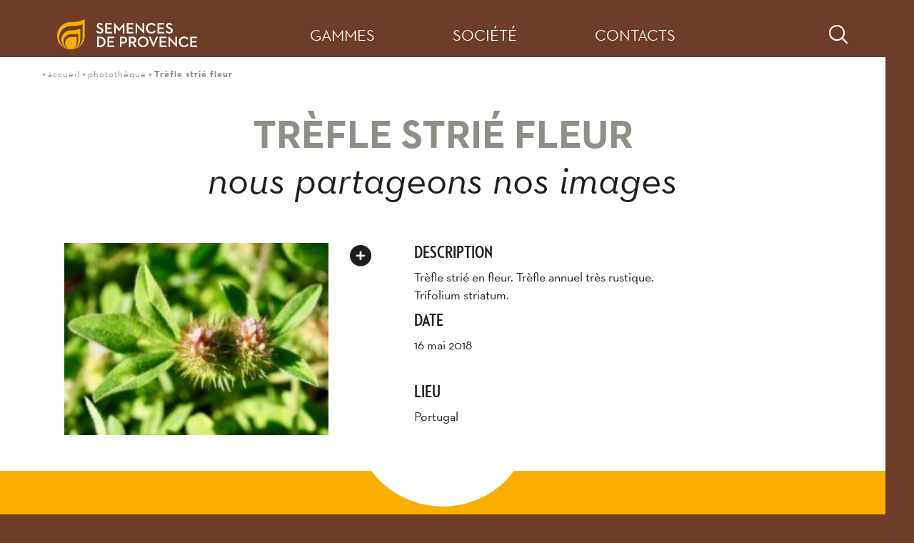

--- FILE ---
content_type: text/html; charset=utf-8
request_url: https://www.semencesdeprovence.com/photo/trefle-strie-fleur-143
body_size: 5156
content:
<!DOCTYPE html>
<html xmlns="http://www.w3.org/1999/xhtml" xml:lang="fr" lang="fr" itemscope class="desktop2 is_blocs_grid is_not_touchable">
<head>
<title>Trèfle strié fleur - Semences de Provence</title>
<meta charset="utf-8" />
<link rel="canonical" href="https://www.semencesdeprovence.com/photo/trefle-strie-fleur-143" />
	<link rel="icon" type="image/png" href="https://www.semencesdeprovence.com/favicon.png" />
<meta name="viewport" content="width=device-width, initial-scale=1, maximum-scale=3, viewport-fit=cover" />
<meta name="description" content="Tr&egrave;fle stri&eacute; en fleur. Tr&egrave;fle annuel tr&egrave;s rustique. <br />
Trifolium striatum." />
<meta property="og:title" content="Trèfle strié fleur - Semences de Provence" />
<meta property="og:description" content="Trèfle strié en fleur. Trèfle annuel très rustique. 
Trifolium striatum." />
<meta property="og:url" content="https://www.semencesdeprovence.com/photo/trefle-strie-fleur-143" />
<meta property="og:site_name" content="Semences de Provence" />
<meta itemprop="name" content="Trèfle strié fleur - Semences de Provence" />
<meta itemprop="description" content="Trèfle strié en fleur. Trèfle annuel très rustique. 
Trifolium striatum." />
<link rel="stylesheet" href="https://www.semencesdeprovence.com/_site_400/_ressources/css/pack_tao_site.min.css?lastMod=1766042900" media="all" type="text/css" />
<link rel="stylesheet" href="https://www.semencesdeprovence.com/_modules/sdp_sit_structure/_ressources/sdp_sit_structure.min.css?lastMod=1747300167" media="all" type="text/css" />
<link rel="stylesheet" href="https://www.semencesdeprovence.com/__project/_ressources/sdp_blocs.min.css?lastMod=1727088750" media="all" type="text/css" />
<script src="https://www.semencesdeprovence.com/_site_400/_ressources/js/pack_tao_site.min.js?lastMod=1766042901"></script>
<script defer src="https://www.semencesdeprovence.com/_site_400/_ressources/js/pack_tao_site_defer.min.js?lastMod=1759911621"></script>
<script defer src="https://www.semencesdeprovence.com/_modules/sdp_sit_structure/_ressources/sdp_sit_structure.min.js?lastMod=1727088757"></script>
<script>

	viewport = 'desktop2';
	device_sw = 1240;
	device_sh = 2204;
	is_touchable = 0;
	is_blocs_linear = 0;
	init_window_sw = 1240;
	init_window_sh = 2204;
	window_sw = 1240;
	window_sw_min = 1240;
	window_sh = 2204;
	wrapper_w = 1240;
	wrapper_marge = 0;
	scrollbar_w = 0;
	scrollbar_h = 0;
	orientation = 0;
	redirect_referer = '';

	old_ww = $(window).width();
	old_wh = $(window).height();
	fw_url_framework = "https://www.semencesdeprovence.com/_framework_400/";
	fw_url_externals = "https://www.semencesdeprovence.com/_externals_400/";
	fw_url_ressources = "https://www.semencesdeprovence.com/__project/_ressources/";
	fw_url_site = "https://www.semencesdeprovence.com/";
		fw_consents['medias'] = 0;
		fw_consents['stats'] = 0;
		fw_consents['marketing'] = 0;
		fw_consents['socials'] = 0;
			fw_bypass_load = true;
scrollStrid = 'photo-trefle-strie-fleur-143-photo';
</script>

<style>

	#fw_str_wrapper {
	position: relative;
	width: 1240px;
	margin: 0 0px;
	min-height: 2204px;
	}
	html,
	html .sdp_blocs {
	font-size: 18px;
	}
</style>
</head>
<body>


<div id="fw_str_wrapper" class="interieur">
	
		<header>

		</header>
	<main>
		<div id="str-content">
			
		<div id="str-blocs">
		  <div class="str-container">
				
		<div id="str-boussole">
			<div class="str-container">
			
		<ul class="fw_nav_boussole" itemscope itemtype="https://schema.org/BreadCrumbList">
      <li itemprop="itemListElement" itemscope itemtype="http://schema.org/ListItem"><a href="https://www.semencesdeprovence.com/" itemprop="item"><span itemprop="name">accueil</span><meta itemprop="position" content="1"
      /></a></li>
      <li itemprop="itemListElement" itemscope itemtype="http://schema.org/ListItem"><a href="https://www.semencesdeprovence.com/phototheque" itemprop="item"><span itemprop="name">photothèque</span><meta itemprop="position" content="2"
      /></a></li>
      <li itemprop="itemListElement" itemscope itemtype="http://schema.org/ListItem"><a  itemprop="item"><span itemprop="name">Trèfle strié fleur</span><meta itemprop="position" content="3"
      /></a></li>
		</ul>
			</div>
		</div>
				
			<div id="str-titre">
				<div class="str-container">
					<h1><span>Trèfle strié fleur</span></h1>
					<p class="sstitre">nous partageons nos images</p>
				</div>
			</div>
				
		<div id="tao_blocs_116_default_65" class="tao_blocs tao_blocs_grid sdp_blocs" style="width: 1120px; height: 269px;" data-width="1120" data-height="269" data-ratio="1">
			<div id="tao_bloc_116_10" class="tao_bloc tao_bloc_grid tao_bloc_module tao_bloc-top tao_bloc-tl tao_bloc_module-photo" style=" top: 0px; left: 0px; width: 1120px; height: 269px;" data-top="0" data-left="0" data-width="1120" data-height="269" data-marges_width="0" data-marges_height="0" data-style_width="0" data-style_height="0">
				
							<div class="tao_bloc_module-content" style="width:1120px;">
								
			<div id="blo_phototheque" class="fiche">

				<div class="fw_tb photo">
					<div class="fw_td img">

						<span class="visuel" style="width:370px; height:277px;">
				<picture width="369" height="277">
					<source type="image/webp" srcset="https://www.semencesdeprovence.com/_objects/sdp_tao_phototheque/vignettes/p5160234-729.jpg?1534153087" data-fw_lazy_srcset_2="https://www.semencesdeprovence.com/_objects/sdp_tao_phototheque/p5160234-729.webp?1534153087 3863w">
					<source srcset="https://www.semencesdeprovence.com/_objects/sdp_tao_phototheque/vignettes/p5160234-729.jpg?1534153087" data-fw_lazy_srcset_2="https://www.semencesdeprovence.com/_objects/sdp_tao_phototheque/p5160234-729.jpg?1534153087 3863w">
					<img src="https://www.semencesdeprovence.com/_objects/sdp_tao_phototheque/vignettes/p5160234-729.jpg?1534153087" alt="P5160234" title="P5160234" width="369" height="277" decoding="async"  style="position: absolute; top: 0px; left: 0.317px; width: 369.365px; height: 277px;"/>
				</picture></span>
						<span class="tailles">poids : 1,80 Mo<br />taille : 3863<span class="px">px</span> / 2897<span class="px">px</span></span>

						<div class="maselection">
							<a href="https://www.semencesdeprovence.com/phototheque?sdp_blo_phototheque=.......1">ma sélection <span id="blo_phototheque-panier">0</span></a>
						</div>

					</div>
					<div class="fw_td btn">

							<button class="btn_panier" onclick="majax('https://www.semencesdeprovence.com/photo/trefle-strie-fleur-143?b164-majax=panier', 'b164', {pho_id:143});"><i class="fa fa-plus-circle" data-fw_tip="1" title="ajouter à la sélection"></i></button>

					</div>
					<div class="fw_td infos">
						<div class="btns_nav">
							
							
						</div>
							<p class="resume"><span class="label">description</span> Trèfle strié en fleur. Trèfle annuel très rustique. <br />
Trifolium striatum.</p>
							<p class="date"><span class="label">date</span> 16 mai 2018</p>
							<p class="lieu"><span class="label">lieu</span> Portugal</p>
							<p class="auteur"><span class="label">auteur</span> Julie TOUSSAINT</p>

					</div>
				</div>
					<div class="nav">
						<p class="str-link"><a href="https://www.semencesdeprovence.com/phototheque">photothèque sommaire</a></p>
					</div>
			</div>
							</div>
				
				</div>
		</div>
			</div>
		</div>
		</div>
	</main>
	
			<section id="sec-newsletter" class="">
				<span class="str-sep1 entete"><span></span></span>
				<div class="str-container">
					<h2 class="str-cond1">Abonnez-vous à notre newsletter</h2>
					<p class="str-cond2">Recevez par mail les infos importantes en exclusivité</p>
					<button onclick="go('https://www.semencesdeprovence.com/newsletter');">s'inscrire</button>
				</div>
			</section>
	
		<div id="str-menus" class="none">
			<div class="str-container">
				<p class="back"><a href="https://www.semencesdeprovence.com/"><span class="none">Retour à la page d'accueil</span></a></p>
				<ul class="niv0_ul">
						<li id="niv0_77" class="niv0_li"><a href="javascript:toggle_ssmenu(77);">gammes</a></li>
						<li id="niv0_78" class="niv0_li"><a href="https://www.semencesdeprovence.com/societe">société</a></li>
						<li id="niv0_79" class="niv0_li"><a href="https://www.semencesdeprovence.com/contacts">contacts</a></li>
				</ul>
					<div class="recherche">
						<a href="https://www.semencesdeprovence.com/recherche"><span class="ico"></span></a>
					</div>
			</div>
		</div>
		<div id="str-menu-gammes" class="none">
			<div class="str-container">
				<div class="ligne">
						<div class="niv1">
							<a href="https://www.semencesdeprovence.com/sorgho-grain" target="_self" class="niv1_a" style="color:#ac4232;">sorgho grain</a>
								<ul class="niv2_ul">
									<li class="niv2 is_niv3 rond"><a href="https://www.semencesdeprovence.com/sorgho-grain-roux-blanc" target="_self" class="niv2_a" style="color:#ac4232;"><span style="background:#ac4232;"></span>grain roux et blanc</a>
										<ul>
											<li><a href="https://www.semencesdeprovence.com/sorgho-grain-produits" target="_self">produits</a></li>
											<li><a href="https://www.semencesdeprovence.com/sorgho-grain-technique" target="_self">technique</a></li>
										</ul>
									</li>
									<li class="niv2 rond"><a href="https://www.semencesdeprovence.com/sorgho-grain-histoire" target="_self" class="niv2_a" style="color:#ac4232;"><span style="background:#ac4232;"></span>histoire</a>
									</li>
								</ul>
						</div>
						<div class="niv1">
							<a href="https://www.semencesdeprovence.com/sorgho-ensilage-fourrager" target="_self" class="niv1_a" style="color:#93a720;">sorgho ensilage</a>
								<ul class="niv2_ul">
									<li class="niv2 is_niv3 rond"><a href="https://www.semencesdeprovence.com/ensilage" target="_self" class="niv2_a" style="color:#93a720;"><span style="background:#93a720;"></span>ensilage</a>
										<ul>
											<li><a href="https://www.semencesdeprovence.com/sorgho-ensilage-produits" target="_self">produits</a></li>
											<li><a href="https://www.semencesdeprovence.com/sorgho-ensilage-technique" target="_self">technique</a></li>
										</ul>
									</li>
									<li class="niv2 rond"><a href="https://www.semencesdeprovence.com/sorgho-grain-ensilage-fourrager-histoire" target="_self" class="niv2_a" style="color:#93a720;"><span style="background:#93a720;"></span>histoire</a>
									</li>
								</ul>
						</div>
						<div class="niv1">
							<a href="https://www.semencesdeprovence.com/legumes-secs" target="_self" class="niv1_a" style="color:#9b6c43;">légumes secs</a>
								<ul class="niv2_ul">
									<li class="niv2 is_niv3 rond"><a href="https://www.semencesdeprovence.com/pois-chiche" target="_self" class="niv2_a" style="color:#9b6c43;"><span style="background:#9b6c43;"></span>pois chiche</a>
										<ul>
											<li><a href="https://www.semencesdeprovence.com/pois-chiche-produits" target="_self">produits</a></li>
											<li><a href="https://www.semencesdeprovence.com/pois-chiche-technique" target="_self">technique</a></li>
										</ul>
									</li>
									<li class="niv2 is_niv3 rond"><a href="https://www.semencesdeprovence.com/lentille" target="_self" class="niv2_a" style="color:#9b6c43;"><span style="background:#9b6c43;"></span>lentille</a>
										<ul>
											<li><a href="https://www.semencesdeprovence.com/lentille-produits" target="_self">produits</a></li>
											<li><a href="https://www.semencesdeprovence.com/lentille-technique" target="_self">technique</a></li>
										</ul>
									</li>
									<li class="niv2 is_niv3 rond"><a href="https://www.semencesdeprovence.com/haricot" target="_self" class="niv2_a" style="color:#9b6c43;"><span style="background:#9b6c43;"></span>haricot</a>
										<ul>
											<li><a href="https://www.semencesdeprovence.com/haricot-produits" target="_self">produits</a></li>
											<li><a href="https://www.semencesdeprovence.com/technique-99" target="_self">technique</a></li>
										</ul>
									</li>
									<li class="niv2 rond"><a href="https://www.semencesdeprovence.com/histoire-100" target="_self" class="niv2_a" style="color:#9b6c43;"><span style="background:#9b6c43;"></span>histoire</a>
									</li>
								</ul>
						</div>
						<div class="niv1">
							<a href="https://www.semencesdeprovence.com/soja" target="_self" class="niv1_a" style="color:#edcd7c;">soja</a>
								<ul class="niv2_ul">
									<li class="niv2 is_niv3 rond"><a href="https://www.semencesdeprovence.com/soja-153" target="_self" class="niv2_a" style="color:#edcd7c;"><span style="background:#edcd7c;"></span>soja</a>
										<ul>
											<li><a href="https://www.semencesdeprovence.com/produits-154" target="_self">produits</a></li>
											<li><a href="https://www.semencesdeprovence.com/technique-155" target="_self">technique</a></li>
										</ul>
									</li>
									<li class="niv2 rond"><a href="https://www.semencesdeprovence.com/histoire-130" target="_self" class="niv2_a" style="color:#edcd7c;"><span style="background:#edcd7c;"></span>histoire</a>
									</li>
								</ul>
						</div>
							</div>
							<div class="ligne">
						<div class="niv1">
							<a href="https://www.semencesdeprovence.com/riz" target="_self" class="niv1_a" style="color:#b1aa81;">riz</a>
								<ul class="niv2_ul">
									<li class="niv2 is_niv3 carre"><a href="https://www.semencesdeprovence.com/riz-147" target="_self" class="niv2_a" style="color:#b1aa81;"><span style="background:#b1aa81;"></span>riz</a>
										<ul>
											<li><a href="https://www.semencesdeprovence.com/produits-149" target="_self">produits</a></li>
										</ul>
									</li>
								</ul>
						</div>
						<div class="niv1">
							<a href="https://www.semencesdeprovence.com/vigne-arbo" target="_self" class="niv1_a" style="color:#a16883;">vigne et arbo</a>
								<ul class="niv2_ul">
									<li class="niv2 is_niv3 carre"><a href="https://www.semencesdeprovence.com/vigne-arbo-melanges" target="_self" class="niv2_a" style="color:#a16883;"><span style="background:#a16883;"></span>mélanges</a>
										<ul>
											<li><a href="https://www.semencesdeprovence.com/vigne-arbo-melanges-produits" target="_self">produits</a></li>
											<li><a href="https://www.semencesdeprovence.com/vigne-arbo-melanges-technique" target="_self">technique</a></li>
										</ul>
									</li>
								</ul>
						</div>
						<div class="niv1">
							<a href="https://www.semencesdeprovence.com/fourrage" target="_self" class="niv1_a" style="color:#8D8B55;">plantes de service et fourragères</a>
								<ul class="niv2_ul">
									<li class="niv2 is_niv3 carre"><a href="https://www.semencesdeprovence.com/especes-pures" target="_self" class="niv2_a" style="color:#8D8B55;"><span style="background:#8D8B55;"></span>espèces pures</a>
										<ul>
											<li><a href="https://www.semencesdeprovence.com/plantes-de-service-et-fourrageres-especes-pures" target="_self">produits</a></li>
										</ul>
									</li>
								</ul>
						</div>
				</div>
			</div>
		</div>
	
		<footer>
			<div class="str-container">
				
		<div id="fw_socials-3599311501777305" class="fw_socials" data-position_x="center" data-position_y="bottom" data-offset_x="0" data-offset_y="5" data-locale="fr_FR">
		<ul>
				<li class="fw_socials-li">
					<button class="fw_socials-share fw_socials-facebook" data-id="fw_socials-3599311501777305" data-strid="facebook" data-lang="fr" data-is_consentement="0" data-txt_consentement="consentement requis pour le partage sur les réseaux sociaux"><i class="fab fa-facebook-square"></i><span class="none">Facebook</span></button>
					<p class="none"><a href="https://www.facebook.com/Semences-de-Provence-797605273737699/" target="_blank" rel="noreferrer">nous suivre sur Facebook</a>
					</p>
				</li>
				<li class="fw_socials-li"><button class="fw_socials-share fw_socials-instagram" data-id="fw_socials-3599311501777305" data-strid="instagram" data-lang="fr" onclick="window.open('https://www.instagram.com/explore/tags/semencesdeprovence/');"><i class="fab fa-instagram"></i><span class="none">nous suivre sur Instagram</span></button></li>
				<li class="fw_socials-li"><button class="fw_socials-share fw_socials-linkedin" data-id="fw_socials-3599311501777305" data-strid="linkedin" data-lang="fr" onclick="window.open('https://fr.linkedin.com/company/semences-de-provence');"><i class="fab fa-linkedin"></i><span class="none">nous suivre sur Linkedin</span></button></li>
				<li class="fw_socials-li"><button class="fw_socials-share fw_socials-youtube" data-id="fw_socials-3599311501777305" data-strid="youtube" data-lang="fr" onclick="window.open('https://www.youtube.com/@SemencesDeProvence');"><i class="fab fa-youtube"></i><span class="none">nous suivre sur Youtube</span></button></li>
		</ul>
		</div>
				
			<nav id="fw_str_menu-menu_pied1" class="fw_str_menu" data-width="300" data-sens="left">
		<ul class="niv_ul niv1_ul">
			
				<li id="menu_pied1_niv_41" class="niv_li niv1_li niv1_li_1 first feuille menu_pied1_pag_9"><a href="https://www.semencesdeprovence.com/phototheque" class="niv_a niv1_a"  target="_self">photothèque</a>
				</li>
				<li id="menu_pied1_niv_6" class="niv_li niv1_li niv1_li_2 feuille menu_pied1_pag_8"><a href="https://www.semencesdeprovence.com/espace-presse" class="niv_a niv1_a"  target="_self">espace presse</a>
				</li>
				<li id="menu_pied1_niv_66" class="niv_li niv1_li niv1_li_3 feuille menu_pied1_pag_79"><a href="https://www.semencesdeprovence.com/contacts" class="niv_a niv1_a"  target="_self">contacts</a>
				</li>
				<li id="menu_pied1_niv_39" class="niv_li niv1_li niv1_li_4 last feuille menu_pied1_pag_55"><a href="http://www.semencesdeprovence.com/taoma" class="niv_a niv1_a"  target="_self"><i class="fa fa-lock"></i> espace privé</a>
				</li>
		</ul>
			</nav>
				
			<nav id="fw_str_menu-menu_pied2" class="fw_str_menu" data-width="300" data-sens="left">
		<ul class="niv_ul niv1_ul">
			
				<li id="menu_pied2_niv_45" class="niv_li niv1_li niv1_li_1 first feuille menu_pied2_pag_68"><a href="https://www.semencesdeprovence.com/mentions-legales" class="niv_a niv1_a"  target="_self">mentions légales</a>
				</li>
				<li id="menu_pied2_niv_50" class="niv_li niv1_li niv1_li_2 feuille menu_pied2_pag_69"><a href="https://www.semencesdeprovence.com/politique-de-confidentialite" class="niv_a niv1_a"  target="_self">politique de confidentialité</a>
				</li>
				<li id="menu_pied2_niv_48" class="niv_li niv1_li niv1_li_3 last feuille menu_pied2_pag_74"><a href="https://www.semencesdeprovence.com/charte-de-bonne-conduite" class="niv_a niv1_a"  target="_self">charte de bonne conduite</a>
				</li>
		</ul>
			</nav>
			</div>
		</footer>
</div>
  	<div id="fw_notices">
  	</div>

<script>
fw.callback_ready_fcts.push(function() {

fw_async_ressources(['https://www.semencesdeprovence.com/_framework_400/_modules/fw_socials/_ressources/fw_socials.js'], function() {
	init_fw_socials('fw_socials-3599311501777305');
});
});
</script>
<script>

	fw.callback_resize_fcts.push(function() {
		majax_interface('site', 'update_viewport_session', {'device_sw': 0, 'device_sh': 0, 'is_touchable': 0, 'init_window_sw': 0, 'init_window_sh': 0, 'window_sw': 0, 'window_sw_min': 0, 'window_sh': 0, 'scrollbar_w': 0, 'scrollbar_h': 0, 'orientation': 0, 'is_redirect': 1});
	});
var is_save_alert_txt = "Enregistrez les informations modifées avant de quitter cette page sinon elles ne seront pas prises en compte";
fw_ressources_loaded.push('https://www.semencesdeprovence.com/_site_400/_ressources/css/pack_tao_site.min.css');
fw_ressources_loaded.push('https://www.semencesdeprovence.com/_framework_400/_ressources/css/pack_framework.min.css');
fw_ressources_loaded.push('https://www.semencesdeprovence.com/_taoma_400/_ressources/tao_links.css');
fw_ressources_loaded.push('https://www.semencesdeprovence.com/_taoma_400/_ressources/tao_medias.css');
fw_ressources_loaded.push('https://www.semencesdeprovence.com/_taoma_400/_ressources/tao_blocs.css');
fw_ressources_loaded.push('https://www.semencesdeprovence.com/_site_400/_ressources/js/pack_tao_site.min.js');
fw_ressources_loaded.push('https://www.semencesdeprovence.com/_framework_400/_ressources/js/pack_framework.min.js');
fw_ressources_loaded.push('https://www.semencesdeprovence.com/_taoma_400/_ressources/tao_medias.js');
fw_ressources_loaded.push('https://www.semencesdeprovence.com/_taoma_400/_ressources/tao_blocs.js');
fw_ressources_loaded.push('https://www.semencesdeprovence.com/_site_400/_ressources/js/pack_tao_site_defer.min.js');
fw_ressources_loaded.push('https://www.semencesdeprovence.com/_framework_400/_ressources/js/pack_framework_defer.min.js');
fw_ressources_loaded.push('https://www.semencesdeprovence.com/_modules/sdp_sit_structure/_ressources/sdp_sit_structure.css');
fw_ressources_loaded.push('https://www.semencesdeprovence.com/_modules/sdp_sit_structure/_ressources/sdp_sit_structure.js');
fw_ressources_loaded.push('https://www.semencesdeprovence.com/__project/_ressources/sdp_blocs.css');
</script>
<script>
function fw_consent_callback() {

}
</script>

		<div id="fw_consent_bandeau" class=" fw_consent_bandeau_overlay">
			<div class="fw_consent_content">
				<div class="fw_consent_titre">
				Votre consentement
				</div>
				<div class="fw_consent_consignes">
				Ce site nécessite votre consentement afin de suivre et analyser votre navigation. <a href="https://www.semencesdeprovence.com/politique-de-confidentialite">cliquez ici pour en savoir plus</a>
				</div>
				
		<div class="fw_consent_btns">
			<button class="fw_consent_bandeau_btn" onclick="fw_consent_policy_accept_all();"><i class="fa fa-check"></i> Accepter</button>
			<a href="javascript:;" onclick="fw_consent_policy_params('fw_consent_policy_all');">Choisir mes traceurs</a>
			<a href="javascript:;" onclick="fw_consent_policy_deny_all();">Continuer sans accepter</a>
		</div>
		
			<div class="fw_consent_policy_all fw_consent_policy none" data-strid="sdp-consent_policy">

				<div class="infos">
					Ce site et les services liés sont susceptibles de déposer des cookies* (ou traceurs) sur votre ordinateur.<br /> Ils ne sont pas installés par défaut.
				</div>
				<div class="consentement">
					<label>
						<input type="checkbox" name="fw_consent_policy_items[]" value="medias"/>
						Traceurs statistiques et marketing des médias Vidéos
					</label>
					<p>Les plateformes de diffusion de vidéos en ligne (Youtube, Vimeo, Dailymotion...) peuvent déposer des cookies destinés au suivi statistique et marketing de vos consultations. Reportez-vous à leurs politiques de confidentialités respectives pour en savoir plus.<br />Le refus de ces cookies n'altérera pas leur consultation sur le site actuel.</p>
				</div>
				<div class="consentement">
					<label>
						<input type="checkbox" name="fw_consent_policy_items[]" value="stats"/>
						Traceurs de mesure d'audience
					</label>
					<p>Ce site fait l'objet de mesure d'audience via la plateforme Google Analytics. Reportez-vous à la politique de confidentialité de Google Analytics pour en savoir plus.<br />Le refus de ces cookies n'altérera pas votre expérience utilisateur sur le site actuel.</p>
				</div>
				<div class="consentement">
					<label>
						<input type="checkbox" name="fw_consent_policy_items[]" value="socials"/>
						Traceurs de partage de lien vers les réseaux sociaux
					</label>
					<p>Les réseaux sociaux (Facebook, Twitter, Instagram, Trip Advisor...) peuvent déposer des cookies destinés au suivi statistique et marketing de vos partages de liens. Reportez-vous à leurs politiques de confidentialités respectives pour en savoir plus.<br />Le refus de ces cookies n'altérera pas la consultation du site actuel, mais vous empêchera de partager le contenu de ce site sur vos réseaux respectifs.</p>
				</div>
				<div class="actions">
					<button class="fw_consent_policy_btn" onclick="fw_consent_policy_update(false);"><i class="fa fa-check"></i> Enregistrer mes choix</button>
					<button class="fw_consent_policy_btn_all" onclick="fw_consent_policy_check_all();"><i class="far fa-check-square"></i> Tout cocher</button>
					<button class="fw_consent_policy_btn_all" onclick="fw_consent_policy_uncheck_all();"><i class="far fa-square"></i> Tout décocher</button>
				</div>

				<div class="definition">
					* petit fichier stocké par un serveur dans le terminal (ordinateur, téléphone, etc.) d’un utilisateur et associé à un domaine web. Ce fichier est automatiquement renvoyé lors de contacts ultérieurs avec le même domaine.
				</div>

			</div>
			</div>
		</div>
</body>
</html>

--- FILE ---
content_type: text/css
request_url: https://www.semencesdeprovence.com/_modules/sdp_sit_structure/_ressources/sdp_sit_structure.min.css?lastMod=1747300167
body_size: 14528
content:
@font-face{font-family:'Neutra2Text';src:url(../../../__project/_ressources/_fonts/Neutra2Text_book.woff2) format('woff2'),url(../../../__project/_ressources/_fonts/Neutra2Text_book.woff) format('woff');font-style:normal;font-weight:400;font-stretch:normal;font-display:swap;}@font-face{font-family:'Neutra2Text';src:url(../../../__project/_ressources/_fonts/Neutra2Text_book_italic.woff2) format('woff2'),url(../../../__project/_ressources/_fonts/Neutra2Text_book_italic.woff) format('woff');font-style:italic;font-weight:400;font-stretch:normal;font-display:swap;}@font-face{font-family:'Neutra2Text';src:url(../../../__project/_ressources/_fonts/Neutra2Text_bold.woff2) format('woff2'),url(../../../__project/_ressources/_fonts/Neutra2Text_bold.woff) format('woff');font-style:normal;font-weight:700;font-stretch:normal;font-display:swap;}@font-face{font-family:'Neutra2Cond';src:url(../../../__project/_ressources/_fonts/Neutra2Cond-Titling.woff2) format('woff2'),url(../../../__project/_ressources/_fonts/Neutra2Cond-Titling.woff) format('woff');font-style:normal;font-weight:400;font-stretch:condensed;text-transform:uppercase;font-display:swap;}@font-face{font-family:'Neutra2Cond';src:url(../../../__project/_ressources/_fonts/Neutra2Cond-Bold.woff2) format('woff2'),url(../../../__project/_ressources/_fonts/Neutra2Cond-Bold.woff) format('woff');font-style:normal;font-weight:700;font-stretch:condensed;text-transform:none;font-display:swap;}html,body,input,textarea,button{font-family:'Neutra2Text',sans-serif;font-kerning:normal;font-variant-ligatures:common-ligatures,contextual;text-rendering:optimizeLegibility;color:#1e1e1e;}html{position:relative;background-color:#6e3d2a;}body.noscroll{overflow:hidden;}a{color:#333;background-color:transparent;text-decoration:none;}a:hover{color:#333;background-color:transparent;text-decoration:underline;}#fw_notices{display:none;}div.str-container{position:relative;margin:0 auto;width:1120px;}html.is_blocs_linear div.str-container{width:100%;}.str-cond1{font-family:'Neutra2Cond',sans-serif;font-style:normal;font-weight:400;font-stretch:condensed;text-transform:uppercase;}.str-cond2{font-family:'Neutra2Cond',sans-serif;font-style:normal;font-weight:700;font-stretch:condensed;text-transform:none;}span.str-sep1{position:absolute;top:0;left:0;display:block;width:100%;height:50px;text-align:center;overflow:hidden;}html.is_blocs_linear span.str-sep1{height:25px;}span.str-sep1 span{display:inline-block;margin-top:-200px;width:250px;height:250px;border-radius:50%;background:#fff;}html.is_blocs_linear span.str-sep1 span{margin-top:-100px;width:125px;height:125px;}span.str-sep1.actualites span{background:#fff;}span.str-sep1.agenda span{background:#f8af00;}span.str-sep1.produits span{background:#fff;}span.str-sep1.historique span{background:#1e1e1e;}span.str-sep1.infos_techniques span{background:#6e3d2a;}span.str-sep1.contacts span{background:#fff;}div.str-sep2{height:2px;border-top:2px dotted #c9c9c0;}p.str-link{text-align:center;}p.str-link a{display:inline-block;padding:0 60px;height:44px;line-height:40px;border:2px solid #000;border-radius:44px;font-weight:700;}p.str-link a:hover{text-decoration:none;background:#ebebe9;}div#str-blocs{padding-bottom:50px;}main{background:#fff;}div#fw_str_wrapper:not(.home) main{padding-top:80px;}div#fw_str_wrapper.agenda main{background:#f8af00;}div#fw_str_wrapper.actualites main{background:#fff url([data-uri]) repeat-x 0 0;}section#sec-blocs{padding-bottom:50px;}div#str-boussole{height:50px;}div#str-boussole li{position:relative;padding-top:10px;display:inline-block;list-style:none;}div#str-boussole li:before{position:absolute;top:23px;left:0;content:'\f111';font-family:'Font Awesome 5 Free';font-weight:900;font-size:3px;color:#8f8f87;}div#str-boussole li a{padding-left:7px;font-size:13px;color:#8f8f87;letter-spacing:1px;}div#str-boussole li:last-child a{font-weight:700;}div#fw_str_wrapper.actualites div#str-boussole li:before,div#fw_str_wrapper.agenda div#str-boussole li:before,div#fw_str_wrapper.contact div#str-boussole li:before{color:#1e1e1e;}div#fw_str_wrapper.actualites div#str-boussole li a,div#fw_str_wrapper.agenda div#str-boussole li a,div#fw_str_wrapper.contact div#str-boussole li a{color:#1e1e1e;}div#str-titre div.str-container{padding:0 180px 50px 180px;min-height:210px;background-repeat:no-repeat;background-position:0 0;background-size:160px 160px;}html.is_blocs_linear div#str-titre div.str-container{padding:0 10px 25px 10px!important;min-height:auto!important;}div#str-titre h1{padding-top:30px;font-size:56px;text-align:center;font-weight:700;text-transform:uppercase;color:#8f8f87;-moz-font-feature-settings:"case";-ms-font-feature-settings:"case";-webkit-font-feature-settings:"case";font-feature-settings:"case";}html.is_blocs_linear div#str-titre h1{padding-top:15px;font-size:28px;}div#str-titre p.sstitre{font-size:56px;text-align:center;font-style:italic;}html.is_blocs_linear div#str-titre p.sstitre{font-size:28px;}div#fw_str_wrapper.actualites,div#fw_str_wrapper.actualite{background:#fff url([data-uri]) repeat-x 0 0;}div#fw_str_wrapper.actualite div#str-titre h1{color:#8f8f87;font-family:'Neutra2Cond',sans-serif;}div#fw_str_wrapper.actualites div#str-titre div.str-container{padding-bottom:0;min-height:160px;}div#fw_str_wrapper.actualites div#str-titre h1{color:#fff;}div#fw_str_wrapper.actualites div#str-titre p.sstitre{font-size:32px;font-style:normal;}html.is_blocs_linear div#fw_str_wrapper.actualites div#str-titre p.sstitre{font-size:22px;}div#fw_str_wrapper.agenda div#str-titre h1{color:#1e1e1e;}div#fw_str_wrapper.contact div#str-titre div.str-container{padding-bottom:0;min-height:160px;}div#fw_str_wrapper.contact div#str-titre h1{color:#1e1e1e;}div#fw_str_wrapper.contact div#str-titre p.sstitre{font-size:32px;font-style:normal;}div#fw_str_wrapper.info_technique div#str-titre p.sstitre{padding-top:10px;font-size:22px;font-style:normal;font-weight:700;}html.is_blocs_linear div#fw_str_wrapper.interieur div#str-titre div.str-container{padding:0;}html.is_blocs_linear div#fw_str_wrapper.gamme div#str-titre div.str-container{padding-top:100px!important;padding-bottom:20px;min-height:auto;background-size:80px 80px!important;background-position:center 20px;}html.is_blocs_linear div#fw_str_wrapper.gamme.sorgho-grain div#str-titre div.str-container{background-size:120px 80px!important;}footer{position:relative;padding:50px 0;background:#6e3d2a;}html.is_blocs_linear footer{padding:25px 0;}footer ul{text-align:center;}footer li{display:inline-block;padding:0 5px;list-style:none;}html.is_blocs_linear footer li{padding:5px;}footer li a,footer li button{color:#fff;}footer nav#fw_str_menu-menu_pied1 li{padding:20px 20px 30px 20px;}footer nav#fw_str_menu-menu_pied1 li a{font-size:22px;}footer nav#fw_str_menu-menu_pied2 li a{font-size:14px;color:#bebeb4;}footer nav#fw_str_menu-menu_pied1 li a:hover,footer nav#fw_str_menu-menu_pied2 li a:hover,footer li button:hover{color:#f8af00;text-decoration:none;}footer div.fw_socials ul{padding-bottom:10px;}footer div.fw_socials li{padding:0 10px;}footer li button{font-size:30px;}footer div.fw_socials ul{margin:0;text-align:center;}footer div.fw_socials li{display:inline-block;padding:0 7px;list-style:none;}footer div.fw_socials li button{display:inline-block;color:#fff;}footer div.fw_socials li button i{background:transparent!important;border:0;font-size:30px;}footer div.fw_socials li button i.fa{opacity:1;}footer div.fw_socials li button:hover i.fa{color:#f8af00;}footer p.copy{padding-top:15px;font-size:14px;color:#bebeb4;text-align:center;letter-spacing:1px;}html.is_blocs_linear footer p.copy{font-size:11px;}div#str-menus{position:fixed;top:0;left:0;z-index:10;width:100%;height:80px;background:#6e3d2a;}html.is_blocs_linear div#str-menus{height:70px;}div#str-menus ul{list-style:none;}div#str-menus p.back{position:absolute;top:0;left:0;z-index:11;width:228px;height:80px;background:transparent url(str-menus-back.png) no-repeat 0 27px;background-size:196px 42px;}html.is_blocs_linear div#str-menus p.back{width:248px;background:transparent url(str-menus-back.png) no-repeat 20px 12px;background-size:196px 42px;}div#str-menus p.back a{display:block;width:228px;height:80px;}div#str-menus .recherche{position:absolute;top:0;right:0;z-index:21;}div#str-menus .recherche span.ico{display:block;width:45px;height:80px;background:transparent url([data-uri]) no-repeat 6px 35px;background-size:26px 26px;cursor:pointer;}div#str-menus ul.niv0_ul{display:flex;justify-content:space-around;padding:0 200px 0 300px;list-style:none;}div#str-menus ul.niv0_ul a{display:block;padding:35px 20px 0 20px;height:80px;color:#fff;text-transform:uppercase;font-size:1.2rem;}div#str-menus ul.niv0_ul a:hover{text-decoration:none;background:#fff;color:#6e3d2a;}div#str-menus ul.niv0_ul li.active a{font-weight:700;background:#fff;color:#6e3d2a;}html.is_blocs_linear div#str-navicon{position:absolute;top:0;right:0;width:70px;height:70px;line-height:80px;text-align:center;}html.is_blocs_linear div#str-navicon i.fa{color:#fff;font-size:20px;}html.is_blocs_linear div#str-navicon-close{position:absolute;top:0;right:0;width:70px;height:70px;line-height:80px;text-align:center;}html.is_blocs_linear div#str-navicon-close i.fa{color:#8f8f87;font-size:20px;}html.is_blocs_linear div#str-menu_mobile{display:block;position:fixed;z-index:21;top:70px;left:100vw;padding-bottom:90px;width:100%;height:calc(100vh - 70px);background:#6e3d2a;transition:left .2s;overflow-y:scroll;}html.is_blocs_linear div#str-menu_mobile.opened{left:0;}html.is_blocs_linear div#str-menu_mobile ul.mniv0_ul{border-bottom:1px solid #fff;}html.is_blocs_linear div#str-menu_mobile ul.mniv0_ul,html.is_blocs_linear div#str-menu_mobile li.mniv0_li,html.is_blocs_linear div#str-menu_mobile a{display:block;width:100%;font-size:18px;text-transform:uppercase;}html.is_blocs_linear div#str-menu_mobile a:hover{text-decoration:none;}html.is_blocs_linear div#str-menu_mobile .mniv0_a{padding:20px;color:#fff;background:#6e3d2a;border-top:1px solid #fff;}html.is_blocs_linear div#str-menu_mobile .mniv1_a{padding:15px 20px 15px 40px;font-weight:700;background:#fff;}html.is_blocs_linear div#str-menu_mobile .search .mniv0_a{padding-left:60px;background:#6e3d2a url([data-uri]) no-repeat 20px center;background-size:26px 26px;}div#str-menu-gammes{position:fixed;top:80px;left:0;z-index:1000;padding:0 50px 50px 50px;background:#fff;font-weight:700;border-radius:0 0 20px 20px;-webkit-box-shadow:0 5px 8px -2px #999;box-shadow:0 5px 8px -2px #999;}div#str-menu-gammes div.str-container{width:1020px;}div#str-menu-gammes div.ligne{display:grid;grid-template-columns:repeat(4,1fr);gap:20px 20px;padding:20px 0;border-top:1px dotted #ccc;}div#str-menu-gammes div.ligne:first-child{border-top:0;}div#str-menu-gammes div.ligne div.niv1{padding-right:20px;border-right:2px solid #ccc;}div#str-menu-gammes div.ligne div.niv1:nth-child(4n){border-right:0;}div#str-menu-gammes li{list-style:none;}div#str-menu-gammes a:hover{text-decoration:none;color:#999!important;}div#str-menu-gammes ul.niv2_ul{padding-top:5px;}div#str-menu-gammes a.niv1_a{text-transform:uppercase;font-size:1.2rem;}div#str-menu-gammes li.is_niv3{margin-bottom:5px;padding-bottom:5px;border-bottom:1px dotted #ccc;}div#str-menu-gammes li.is_niv3 a.niv2_a{font-size:1.1rem;}div#str-menu-gammes li.carre a.niv2_a{text-transform:uppercase;}div#str-menu-gammes li.carre a.niv2_a span,div#str-menu-gammes li.rond a.niv2_a span{display:inline-block;margin-right:5px;width:10px;height:10px;}div#str-menu-gammes li.rond a.niv2_a span{border-radius:50%;}div#str-menu-gammes li.carre a.niv2_a:hover span,div#str-menu-gammes li.rond a.niv2_a:hover span{background:#999!important;}section#sec-gammes{position:relative;padding:50px 0;background:#fff;text-align:center;}html.is_blocs_linear section#sec-gammes{padding:90px 10px 20px 10px;}section#sec-gammes h1{padding-top:100px;font-size:56px;text-transform:uppercase;color:#f8af00;background:transparent url(str-logo.png) no-repeat center 0;background-size:280px 61px;}html.is_blocs_linear section#sec-gammes h1{padding-top:0;font-size:30px;background:none;}section#sec-gammes h1 span{display:block;color:#000;}section#sec-gammes ul.gammes{width:760px;margin:45px auto 0 auto;}html.is_blocs_linear section#sec-gammes ul.gammes{width:100%;margin-top:25px;}section#sec-gammes ul.gammes li{display:inline-block;vertical-align:top;margin:0 15px;color:#000;width:155px;height:240px;}html.is_blocs_linear section#sec-gammes ul.gammes li{margin:0;width:100px;height:140px;}section#sec-gammes ul.gammes li a{display:block;padding:145px 0 0 0;width:100%;height:210px;color:#000;text-align:center;text-decoration:none;background-repeat:no-repeat;background-position:center 0;background-size:140px 140px;transition:ease 0.3s;}html.is_blocs_linear section#sec-gammes ul.gammes li a{padding:90px 0 0 0;background-size:80px 80px;}section#sec-gammes ul.gammes li a:hover{text-decoration:none;background-size:145px 145px;}html.is_blocs_linear section#sec-gammes ul.gammes li a:hover{background-size:80px 80px;}div#fw_str_wrapper.contact main{background:#e9f5fd;background:-moz-linear-gradient(top,#e9f5fd 0%,#ffffff 100%);background:-webkit-linear-gradient(top,#e9f5fd 0%,#ffffff 100%);background:linear-gradient(to bottom,#e9f5fd 0%,#ffffff 100%);filter:progid:DXImageTransform.Microsoft.gradient(startColorstr='#e9f5fd',endColorstr='#ffffff',GradientType=0);}div#fw_str_wrapper.contact main div#str-content{background-color:transparent;background-repeat:no-repeat;background-position:center 30px;background-image:url(str-contacts-carte.png);}html.is_blocs_linear div#fw_str_wrapper.contact main div#str-content{background-position:center -50px;background-size:600px 600px;}div#str-contacts{position:relative;background:#e9f5fd;background:-moz-linear-gradient(top,#e9f5fd 0%,#ffffff 100%);background:-webkit-linear-gradient(top,#e9f5fd 0%,#ffffff 100%);background:linear-gradient(to bottom,#e9f5fd 0%,#ffffff 100%);filter:progid:DXImageTransform.Microsoft.gradient(startColorstr='#e9f5fd',endColorstr='#ffffff',GradientType=0);}html.is_blocs_linear div#str-contacts{padding:25px 0;}div#str-contacts.is_form{position:relative;background:transparent;}div#fw_str_wrapper.home div#str-contacts div.carte,div#fw_str_wrapper.interieur div#str-contacts div.carte,div#str-complements_catalogue div#str-contacts div.carte{padding-top:180px;min-height:900px;background-color:transparent;background-repeat:no-repeat;background-position:center top;background-image:url(str-contacts-carte.png);}html.is_blocs_linear div#str-contacts div.carte{min-height:500px;background-position:center -20px;background-size:600px 600px;}div#str-contacts h2{padding:100px 0 50px 0;font-size:56px;text-align:center;text-transform:uppercase;}html.is_blocs_linear div#str-contacts h2{margin:0 20px;padding:20px 0 300px 0;font-size:28px;}html.is_blocs_linear div#str-contacts div.vide{height:210px;}div#str-contacts div.ctc{position:absolute;width:350px;}html.is_blocs_linear div#str-contacts div.ctc{position:relative;top:auto!important;left:auto!important;right:auto!important;width:100%!important;padding:20px 15px 20px 55px!important;background-position:15px 20px!important;}div#str-contacts div.ctc .img .visuel{display:block;width:80px;height:80px;line-height:80px;border-radius:50%;background:#fff;}div#str-contacts div.ctc.ctc_1{top:0;left:0;width:450px;}div#str-contacts div.ctc.ctc_2{top:200px;left:0;}div#str-contacts div.ctc.ctc_3{top:320px;left:0;}div#str-contacts div.ctc.ctc_4{top:0;left:780px;}div#str-contacts div.ctc.ctc_5{top:120px;left:780px;}div#str-contacts div.ctc.ctc_6{top:280px;left:780px;}div#str-contacts div.ctc.ctc_7{top:400px;left:780px;}div#str-contacts div.ctc.puce{padding-left:45px;background-color:transparent;background-repeat:no-repeat;background-position:0 0;background-size:32px 34px;}div#str-contacts div.ctc.puce.gris{background-image:url([data-uri]);}div#str-contacts div.ctc.puce.orange{background-image:url([data-uri]);}div#str-contacts div.ctc.puce.vert{background-image:url([data-uri]);}div#str-contacts div.ctc.puce.bleu{background-image:url([data-uri]);}div#str-contacts div.ctc.puce.violet{background-image:url([data-uri]);}div#str-contacts div.ctc.puce.marron{background-image:url([data-uri]);}div#str-contacts div.ctc span.lib{display:block;padding-top:4px;font-size:18px;}div#str-contacts div.ctc.ctc_7 span.lib span{font-weight:700;color:#d1b2c0;}div#str-contacts div.ctc span.identite{display:block;font-size:22px;font-weight:700;}div#str-contacts div.ctc span.coords{display:block;padding-top:5px;font-size:18px;font-weight:700;}div#str-contacts div.ctc span.coords a{display:inline-block;margin-top:2px;vertical-align:top;height:22px;line-height:18px;text-decoration:none;}div#str-contacts div.picto{position:absolute;}div#str-contacts div.legende{position:absolute;top:520px;left:380px;font-size:14px;}div#str-contacts div.legende span{display:inline-block;padding:0 10px;}div#str-contacts p.str-link{padding-top:640px;}html.is_blocs_linear div#str-contacts p.str-link{padding-top:30px;}div#str-contacts p.str-link.autres{padding:50px 0;}html.is_blocs_linear div#str-contacts p.str-link.autres{padding:25px 0;}div#str-contacts p.str-link a{text-decoration:none;}div#str-contacts p.adresse{padding-top:650px;padding-bottom:50px;text-align:center;background:transparent url([data-uri]) no-repeat center 600px;}html.is_blocs_linear div#str-contacts p.adresse{padding-top:70px;padding-bottom:25px;background-position:center 20px;}div#str-contacts p.adresse span.raison{text-transform:uppercase;font-weight:700;}div#str-contacts h3{padding-top:50px;font-size:32px;text-align:center;font-weight:700;text-transform:uppercase;}html.is_blocs_linear div#str-contacts h3{padding-top:25px;font-size:22px;}div#str-contacts h3.regionaux{padding-top:0;padding-bottom:30px;}div#str-contacts h4{padding-bottom:50px;font-size:32px;text-align:center;text-transform:uppercase;}html.is_blocs_linear div#str-contacts h4{padding-bottom:25px;font-size:22px;}div.blo_contact div.fw_form{padding-top:50px;}html.is_blocs_linear div.blo_contact div.fw_form{padding-top:0;}div.blo_contact div.fw_field{display:table;width:850px;}html.is_blocs_linear div.blo_contact div.fw_field{display:block;width:calc(100vw - 20px);}div.blo_contact div.fw_field_label{display:table-cell;vertical-align:top;padding:10px 20px 20px 0;width:260px;text-align:right;font-size:18px;text-transform:uppercase;}html.is_blocs_linear div.blo_contact div.fw_field_label{display:block;padding:0;width:100%;text-align:left;font-size:14px;}div.blo_contact div.fw_field_content{display:table-cell;padding-bottom:20px;}html.is_blocs_linear div.blo_contact div.fw_field_content{display:block;padding-bottom:0;}div.blo_contact div.fw_field_content textarea{height:300px;}html.is_blocs_linear div.blo_contact div.fw_field_content textarea{height:200px;}div.blo_contact .fw_field_submit div.fw_field_content{text-align:center;padding:20px 0 0 260px;}html.is_blocs_linear div.blo_contact .fw_field_submit div.fw_field_content{text-align:center;padding-left:0;}div.blo_contact .fw_field_submit button{margin:0 0 40px 0;padding:0 100px;height:44px;line-height:40px;border:2px solid #000;border-radius:44px;font-weight:700;color:#1e1e1e;background:#fff;}html.is_blocs_linear div.blo_contact .fw_field_submit button{padding:0 20px;height:33px;line-height:30px;border-radius:33px;}div.blo_contact .fw_field_submit button:hover{text-decoration:none;color:#fff!important;background:#ebebe9;}div.blo_contact div.abo div.fw_field_content{padding-bottom:0;}div.blo_contact div.abo .item_checkbox{padding:0 0 0 260px;}div.blo_contact .privacy{display:block;padding:0 0 20px 260px;color:#999;font-size:12px;}html.is_blocs_linear div.blo_contact div.abo .item_checkbox,html.is_blocs_linear div.blo_contact .privacy{padding-left:0;}div.blo_contact .privacy a{padding-left:5px;color:#999;text-decoration:none;}div.blo_contact .privacy a:hover{color:#333;}section#sec-newsletter{position:relative;padding:50px 0;background:#f8af00;}section#sec-newsletter .str-container{padding:0 10px;text-align:center;}section#sec-newsletter.noir{background:#1e1e1e;}section#sec-newsletter h2{padding-top:100px;color:#fff;font-size:32px;text-align:center;background:transparent url([data-uri]) no-repeat center 50px;background-size:46px 27px;}section#sec-newsletter p.str-cond2{color:#fff;font-size:32px;text-align:center;text-transform:uppercase;}section#sec-newsletter button{margin-top:20px;width:240px!important;height:42px;box-shadow:none;border:2px solid #fff;color:#fff;border-radius:42px;background:transparent;font-size:1rem;}section#sec-newsletter button:hover{background:#fac74d;}div.str-compteur-liste,div.str-compteur-liste ul{text-align:center;}div.str-compteur-liste li{display:inline-block;vertical-align:top;padding:0 10px;list-style:none;}div.str-compteur-liste span{display:inline-block;vertical-align:top;width:44px;height:44px;line-height:40px;}div.str-compteur-liste a.fw_liste_compteur-numbers,div.str-compteur-liste a.fw_liste_compteur-prec,div.str-compteur-liste a.fw_liste_compteur-suiv,div.str-compteur-liste li.str-compteur-link a{display:inline-block;vertical-align:top;width:44px;height:44px;line-height:40px;border:2px solid #000;border-radius:50%;font-weight:700;text-align:center;color:#bebeb4;border-color:#bebeb4;text-decoration:none;}div.str-compteur-liste a.fw_liste_compteur-prec,div.str-compteur-liste a.fw_liste_compteur-suiv{font-size:24px;line-height:42px;}div.str-compteur-liste a.fw_liste_compteur-numbers.fw_liste_compteur-numbers-active,div.str-compteur-liste li.str-compteur-link a.active{color:#000;border-color:#000;}div.str-compteur-liste a.fw_liste_compteur-numbers:hover,div.str-compteur-liste a.fw_liste_compteur-prec:hover,div.str-compteur-liste a.fw_liste_compteur-suiv:hover,div.str-compteur-liste li.str-compteur-link a:hover{color:#000;border-color:#000;background:#d1d1cb;}div.str-compteur-liste .fw_liste_compteur-total{display:none;}div#str-actualites{position:relative;padding:40px 0;}html.is_blocs_linear div#str-actualites{padding:20px 0;}div#fw_str_wrapper.home div#str-actualites,div#fw_str_wrapper.interieur div#str-actualites{background:#fff url([data-uri]) repeat-x 0 0;}div#str-actualites h2{padding:40px 0;font-size:56px;text-align:center;color:#fff;text-transform:uppercase;-moz-font-feature-settings:"case";-ms-font-feature-settings:"case";-webkit-font-feature-settings:"case";font-feature-settings:"case";}html.is_blocs_linear div#str-actualites h2{padding:20px 0;font-size:28px;}div#str-actualites div.str-sep2{margin:40px 0;border-color:#8f8f87;}html.is_blocs_linear div#str-actualites div.str-sep2{margin:20px 0;}div#str-actualites div.fw_tb{table-layout:fixed;}div#str-actualites div.fw_td.une_left{padding-right:19px;border-right:2px dotted #8f8f87;}div#str-actualites div.fw_td.une_middle{padding-left:19px;padding-right:19px;border-right:2px dotted #8f8f87;}div#str-actualites div.fw_td.une_right{padding-left:19px;}html.is_blocs_linear div#str-actualites div.fw_tb,html.is_blocs_linear div#str-actualites div.fw_td{display:block!important;width:100%!important;padding:10px!important;border:0!important;}div#str-actualites div.une span{display:block;}div#str-actualites div.une span.img{float:left;margin-right:20px;width:250px;height:175px;background-repeat:no-repeat;background-position:center center;background-size:cover;border-radius:10px;}html.is_blocs_linear div#str-actualites div.une span.img{float:none;width:100%!important;margin-bottom:10px;}div#str-actualites div.une_large span.img{width:340px;height:238px;}div#str-actualites div.une span.img a{display:block;width:100%;height:175px;}div#str-actualites div.une_large span.img a{height:220px;}div#str-actualites div.une span.sstitre{font-size:13px;line-height:16px;}html.is_blocs_linear div#str-actualites div.une span.sstitre{font-size:11px;line-height:13px;}div#str-actualites div.une span.sstitre span.types{position:relative;display:inline;color:#000;letter-spacing:1px;}div#str-actualites div.une span.sstitre span.types span{position:relative;display:inline;padding-left:10px;font-weight:700;}div#str-actualites div.une span.sstitre span.types span i.fa{position:absolute;top:8px;left:2px;font-size:4px;}div#str-actualites div.une span.titre{padding-top:4px;font-size:32px;text-transform:uppercase;color:#8f8f87;-moz-font-feature-settings:"case";-ms-font-feature-settings:"case";-webkit-font-feature-settings:"case";font-feature-settings:"case";}html.is_blocs_linear div#str-actualites div.une span.titre{font-size:22px;}div#str-actualites div.une span.suite a{color:#8f8f87;font-weight:700;}div#str-actualites p.str-link a{color:#8f8f87;border-color:#8f8f87;}div#str-actualites p.str-link a:hover{background:#d1d1cb;}div#fw_str_wrapper.actualites p.str-link{padding-top:30px;}div#fw_str_wrapper.actualites p.str-link a{color:#8f8f87;border-color:#8f8f87;text-decoration:none;}div#fw_str_wrapper.actualites p.str-link a:hover{color:#000;border-color:#000;background:#d1d1cb;}div#fw_str_wrapper.actualites main div#str-actualites{background:transparent;}div#fw_str_wrapper.actualites main div#str-actualites div.str-sep2,div#fw_str_wrapper.actualites main div#str-actualites div.fw_td.une_left,div#fw_str_wrapper.actualites main div#str-actualites div.fw_td.une_middle{border-color:#8f8f87;}div#fw_str_wrapper.actualites main div#str-actualites div.une_left span.img,div#fw_str_wrapper.actualites main div#str-actualites div.une_middle span.img,div#fw_str_wrapper.actualites main div#str-actualites div.une_right span.img{display:block;margin-bottom:10px;width:100%;}div#fw_str_wrapper.actualites main div#str-actualites div.ligne_3.une_left,div#fw_str_wrapper.actualites main div#str-actualites div.ligne_3.une_right{width:358px;}div#fw_str_wrapper.actualites main div#str-actualites div.ligne_4.une_left,div#fw_str_wrapper.actualites main div#str-actualites div.ligne_4.une_right{width:260px;}div#fw_str_wrapper.actualites main div#str-actualites div.une span.titre{padding-top:5px;line-height:32px;color:#8f8f87;-moz-font-feature-settings:"case";-ms-font-feature-settings:"case";-webkit-font-feature-settings:"case";font-feature-settings:"case";}div#fw_str_wrapper.actualites main div#str-actualites div.une span.suite a{color:#8f8f87;text-decoration:none;}div#fw_str_wrapper.actualites main div#str-actualites div.une span.suite a:hover{text-decoration:underline;}div#fw_str_wrapper.actualites.actualite div#str-titre div.str-container{padding:100px 0 20px 0;min-height:auto;background-position:center 0;background-size:100px 100px;}html.is_blocs_linear div#fw_str_wrapper.actualites.actualite div#str-titre div.str-container{padding:20px;}div#fw_str_wrapper.actualites.actualite.grain div#str-titre div.str-container{background-size:137px 100px;}div#fw_str_wrapper.actualites.actualite div#str-titre h1{color:#8f8f87;font-family:'Neutra2Cond',sans-serif;}div#blo_actualite{padding-bottom:30px;}div#blo_actualite p.sstitre{padding-bottom:30px;text-align:center;}div#blo_actualite p.sstitre span.types span{position:relative;padding-left:20px;display:inline;color:#000;}div#fw_str_wrapper.actualites div#blo_actualite p.sstitre span.types span{font-weight:700;}div#blo_actualite p.sstitre span.types span i.fa{position:absolute;top:8px;left:5px;font-size:8px;}div#str-home-agenda{position:relative;padding:40px 0;background:#f8af00;}html.is_blocs_linear div#str-home-agenda{padding:20px 0;}div#str-home-agenda h2{padding:40px 0;font-size:56px;text-align:center;text-transform:uppercase;-moz-font-feature-settings:"case";-ms-font-feature-settings:"case";-webkit-font-feature-settings:"case";font-feature-settings:"case";}html.is_blocs_linear div#str-home-agenda h2{padding:20px 0;font-size:28px;}div#str-home-agenda div.str-sep2{margin:40px 0;border-color:#fff;}html.is_blocs_linear div#str-home-agenda div.str-sep2{margin:20px 0;}div#str-home-agenda p.str-link a{color:#fff;border-color:#fff;}div#str-home-agenda p.str-link a:hover{background:#fac74d;}div.str-agenda{position:relative;padding:10px 0;background-color:transparent;background-repeat:no-repeat;background-position:5px 10px;border:2px solid #f8af00;border-radius:10px;}html.is_blocs_linear div.str-agenda{margin:0 10px;padding:0;background-position:center 0;}html.is_blocs_linear div.str-agenda div.fw_tb.main_tb,html.is_blocs_linear div.str-agenda div.fw_tr.main_tr,html.is_blocs_linear div.str-agenda div.fw_td.dates,html.is_blocs_linear div.str-agenda div.fw_td.infos{display:block!important;}html.is_blocs_linear div.str-agenda .dates{width:175px;margin:0 auto;}html.is_blocs_linear div.str-agenda div.fw_tb.main_tb{display:block!important;}div#fw_str_wrapper.home div.str-agenda{display:grid;grid-template-columns:350px 1fr;}html.is_blocs_linear div#fw_str_wrapper.home div.str-agenda{grid-template-columns:1fr;}div.str-agenda.date_seule{background-image:url(str-agenda-date_seule.png);background-size:340px 198px;}html.is_blocs_linear div.str-agenda.date_seule{background-size:170px 99px;}div.str-agenda.date_range{background-image:url(str-agenda-dates.png);background-size:340px 198px;}html.is_blocs_linear div.str-agenda.date_range{background-size:170px 99px;}div.str-agenda.is_sdp{border-color:#1e1e1e;}html.is_blocs_linear div.str-agenda.is_sdp{border-radius:5px;}div.str-agenda div.dates{display:grid;grid-template-columns:1fr 1fr;padding-bottom:50px;width:348px;}html.is_blocs_linear div.str-agenda div.dates{padding-bottom:25px;width:175px;}div.str-agenda div.date0{width:350px;}html.is_blocs_linear div.str-agenda div.date0{width:175px;}div.str-agenda div.date1{padding-left:50px;width:174px;}html.is_blocs_linear div.str-agenda div.date1{padding-left:25px;width:87px;}div.str-agenda div.date2{padding-right:50px;width:174px;}html.is_blocs_linear div.str-agenda div.date2{padding-right:25px;width:87px;}div.str-agenda div.date span{display:block;text-align:center;font-size:22px;line-height:22px;}html.is_blocs_linear div.str-agenda div.date span{font-size:11px;line-height:11px;}div.str-agenda div.date span.jour{padding-top:40px;}html.is_blocs_linear div.str-agenda div.date span.jour{padding-top:20px;}div.str-agenda div.date span.j{font-size:56px;line-height:56px;}html.is_blocs_linear div.str-agenda div.date span.j{font-size:28px;line-height:28px;}div.str-agenda span.is_sdp{display:block;}div#fw_str_wrapper.home div.str-agenda span.is_sdp{padding:0 10px;}html.is_blocs_linear div#fw_str_wrapper.home div.str-agenda span.is_sdp{padding:0 5px;}div#fw_str_wrapper.agenda div.str-agenda span.is_sdp{position:absolute;top:-28px;width:350px;text-align:center;}html.is_blocs_linear div#fw_str_wrapper.agenda div.str-agenda span.is_sdp{top:-22px;width:100%;}div.str-agenda span.is_sdp span{display:inline-block;padding:0 10px;height:24px;line-height:24px;font-size:13px;font-weight:700;color:#fff;background:#1e1e1e;text-transform:uppercase;}html.is_blocs_linear div.str-agenda span.is_sdp span{padding:0 5px;height:16px;line-height:16px;font-size:11px;}div#fw_str_wrapper.home div.str-agenda span.is_sdp span{border-radius:10px;}html.is_blocs_linear div#fw_str_wrapper.home div.str-agenda span.is_sdp span{border-radius:5px;}div#fw_str_wrapper.agenda div.str-agenda span.is_sdp span{-webkit-border-top-left-radius:10px;-webkit-border-top-right-radius:10px;-moz-border-radius-topleft:10px;-moz-border-radius-topright:10px;border-top-left-radius:10px;border-top-right-radius:10px;}html.is_blocs_linear div#fw_str_wrapper.agenda div.str-agenda span.is_sdp span{-webkit-border-top-left-radius:5px;-webkit-border-top-right-radius:5px;-moz-border-radius-topleft:5px;-moz-border-radius-topright:5px;border-top-left-radius:5px;border-top-right-radius:5px;}div.str-agenda span.titre{display:block;padding:10px 10px 0 10px;font-size:32px;line-height:32px;text-transform:uppercase;-moz-font-feature-settings:"case";-ms-font-feature-settings:"case";-webkit-font-feature-settings:"case";font-feature-settings:"case";}html.is_blocs_linear div.str-agenda span.titre{padding:5px 5px 0 5px;font-size:22px;line-height:22px;}div.str-agenda span.resume{display:block;padding:0 10px;}html.is_blocs_linear div.str-agenda span.resume{padding:0 5px;}div.str-agenda span.lieu{display:block;padding:0 10px;color:#fff;font-size:22px;}html.is_blocs_linear div.str-agenda span.lieu{padding:0 5px;font-size:16px;}div.str-agenda span.lieu span.ville{padding-right:5px;}html.is_blocs_linear div.str-agenda span.lieu span.ville{padding-right:3px;}div.str-agenda span.lieu span.salle{padding-left:5px;}html.is_blocs_linear div.str-agenda span.lieu span.salle{padding-left:3px;}div.str-agenda span.suite{display:block;padding:0 10px;}html.is_blocs_linear div.str-agenda span.suite{padding:0 5px;}div.str-agenda span.suite a{font-weight:700;color:#fff;text-decoration:none;}div.str-agenda span.suite a:hover{text-decoration:underline;}div.blo_agenda.liste .encarts{display:grid;grid-template-columns:1fr 1fr 1fr;gap:100px 20px;padding:30px 0 100px 0;}html.is_blocs_linear div.blo_agenda.liste .encarts{grid-template-columns:1fr;}div.blo_agenda.liste .nav{position:relative;height:60px;}div.blo_agenda.liste .nav .prev{position:absolute;top:0;left:0;color:#fff;text-decoration:underline;}div.blo_agenda.liste .nav .prev:hover{color:#1e1e1e;}div.blo_agenda.fiche .nav p.str-link{padding-top:100px;}div.blo_agenda .nav p.str-link a{color:#fff;border-color:#fff;text-decoration:none;}div.blo_agenda .nav p.str-link a:hover{background:#fac74d;}html.is_blocs_linear div.blo_agenda.liste .fw_tb,html.is_blocs_linear div.blo_agenda.liste .fw_tr,html.is_blocs_linear div.blo_agenda.liste .fw_td.datas,html.is_blocs_linear div.blo_agenda.liste .fw_td.space{display:block;}html.is_blocs_linear div.blo_agenda.liste .fw_td.datas{padding-bottom:60px;}html.is_blocs_linear div.blo_agenda.liste .fw_td.space{display:none;}html.is_blocs_linear div.blo_agenda.liste .nav{position:relative;height:40px;}div.blo_agenda.fiche .entete{text-align:center;}html.is_blocs_linear div.blo_agenda.fiche .entete{padding-top:20px;}div.blo_agenda.fiche .entete .dates_eve{display:inline-block;width:350px;}html.is_blocs_linear div.blo_agenda.fiche .entete .dates_eve{width:100%;}div.blo_agenda.fiche .entete .dates_eve span.is_sdp span{display:inline-block;padding:0 10px;height:24px;line-height:24px;font-size:13px;font-weight:700;color:#fff;background:#1e1e1e;text-transform:uppercase;border-radius:10px;}html.is_blocs_linear div.blo_agenda.fiche .entete .dates_eve span.is_sdp span{margin-bottom:10px;}div.blo_agenda.fiche .entete h1{padding-bottom:10px;font-size:56px;line-height:56px;text-align:center;font-weight:700;text-transform:uppercase;font-family:'Neutra2Cond',sans-serif;}html.is_blocs_linear div.blo_agenda.fiche .entete h1{font-size:28px;line-height:28px;}div.blo_agenda.fiche .entete p.lieu{display:block;padding:0 10px;color:#fff;font-size:22px;text-align:center;}html.is_blocs_linear div.blo_agenda.fiche .entete p.lieu{font-size:15px;}div.blo_agenda.fiche .entete p.lieu span.ville{padding-right:5px;}div.blo_agenda.fiche .entete p.lieu span.salle{padding-left:5px;}div.blo_agenda.fiche div.str-sep2{margin:40px 0;border-color:#fff;}html.is_blocs_linear div.blo_agenda.fiche div.str-sep2{margin:20px 0;}div.blo_agenda.fiche div.autres h2{padding-bottom:50px;font-size:32px;text-align:center;font-weight:700;text-transform:uppercase;}html.is_blocs_linear div.blo_agenda.fiche div.autres h2{padding-bottom:25px;font-size:22px;}div.blo_recherche div.moteur{padding:20px;background:#eee;text-align:center;}html.is_blocs_linear div.blo_recherche div.moteur{padding:10px;}div.blo_recherche div.moteur .fw_field{display:inline-block;}html.is_blocs_linear div.blo_recherche div.moteur .fw_field{display:block;}div.blo_recherche div.moteur .fw_field input[type=text]{width:600px;}html.is_blocs_linear div.blo_recherche div.moteur .fw_field input[type=text]{width:100%;}div.blo_recherche div.moteur .fw_field_label{display:none;}div.blo_recherche div.moteur .fw_field_content{width:100%;}html.is_blocs_linear div.blo_recherche div.moteur .fw_field_content{width:100%;}div.blo_recherche div.moteur .fw_form_actions{display:inline-block;margin-top:0;}div.blo_recherche div.resultats{padding-top:20px;}html.is_blocs_linear div.blo_recherche div.resultats{padding-top:10px;}div.blo_recherche a.element{display:block;padding:20px;text-decoration:none!important;border-bottom:4px solid #eee;}html.is_blocs_linear div.blo_recherche a.element{padding:10px;border-bottom:2px solid #eee;}div.blo_recherche a.element:hover{background:#eee;}div.blo_recherche .fw_td{vertical-align:top;}div.blo_recherche .img{width:180px;}html.is_blocs_linear div.blo_recherche .img{width:90px;}div.blo_recherche .img .visuel{display:block;width:150px;height:150px;background-color:transparent;background-size:cover;background-repeat:no-repeat;background-position:center top;}html.is_blocs_linear div.blo_recherche .img .visuel{width:80px;height:80px;}div.blo_recherche .infos span{display:block;}div.blo_recherche .infos span.titre{text-transform:uppercase;font-size:24px;color:#6e3d2a;}html.is_blocs_linear div.blo_recherche .infos span.titre{font-size:18px;}div.blo_recherche .infos span.sstitre{padding-top:10px;color:#999;}div.blo_recherche .infos span.resume{padding-top:10px;}div.blo_recherche span.suite{text-align:right;color:#6e3d2a;}div.blo_recherche span.suite:before{padding-right:5px;content:'\f111';font-family:'Font Awesome 5 Free';font-weight:900;font-size:10px;}div.blo_recherche a:hover span.resume{color:#333;}div.blo_recherche .fw_liste_compteur{padding-top:20px;}div.blo_sitemap ul{padding:0 0 0 10px;}div.blo_sitemap ul.arbo_niv2{padding-top:5px;padding-bottom:5px;}div.blo_sitemap li{padding:5px 10px;list-style:none;}div.blo_sitemap a{text-decoration:none;}div.blo_sitemap a:hover{color:#3B9D95;}div.blo_sitemap li.niv1_li{padding:10px;}div.blo_sitemap a.niv1_li{color:#000;}div.blo_sitemap li.niv1_li:before{content:'>';padding-right:5px;}div.blo_sitemap li.niv2_li{padding-left:25px;padding-top:10px;padding:5px 10px;}div.blo_sitemap li.niv2_li:before{content:'-';padding-right:5px;}div.blo_sitemap li.niv3_li{padding-left:25px;padding-top:10px;padding:5px 10px;}div.blo_sitemap li.niv3_li:before{content:'-';padding-right:5px;}div#str-infos_techniques{position:relative;padding:50px 0;}html.is_blocs_linear div#str-infos_techniques{padding:25px 0;}div#str-infos_techniques.home_type{background:#6e3d2a;}div#str-infos_techniques.home_type h2{padding:40px 0 50px 0;font-size:56px;text-align:center;color:#f8af00;text-transform:uppercase;}html.is_blocs_linear div#str-infos_techniques.home_type h2{padding:20px 0 25px 0;font-size:28px;}div#str-infos_techniques .fw_tb{width:auto;}div#str-infos_techniques .fw_td{width:333px;}html.is_blocs_linear div#str-infos_techniques .fw_tb,html.is_blocs_linear div#str-infos_techniques .fw_td{display:block;padding:0 10px;width:100%;}div#str-infos_techniques div.encart{margin-bottom:25px;width:333px;}html.is_blocs_linear div#str-infos_techniques div.encart{margin-bottom:15px;padding:15px;width:100%;}div#str-infos_techniques div.encart a{display:block;padding:25px;width:333px;background:#f8af00;border-radius:10px;text-decoration:none;}html.is_blocs_linear div#str-infos_techniques div.encart a{width:100%;}div#str-infos_techniques div.encart_2{margin-left:50px;margin-right:50px;}html.is_blocs_linear div#str-infos_techniques div.encart_2{margin-left:0;margin-right:0;}div#str-infos_techniques div.encart span{display:block;font-size:22px;}html.is_blocs_linear div#str-infos_techniques div.encart span{font-size:15px;}div#str-infos_techniques div.encart span.titre{font-size:32px;line-height:32px;text-transform:uppercase;color:#fff;font-weight:700;}html.is_blocs_linear div#str-infos_techniques div.encart span.titre{font-size:22px;line-height:22px;}div#str-infos_techniques div.encart span.suite{color:#fff;text-decoration:none;font-size:18px;font-weight:700;}html.is_blocs_linear div#str-infos_techniques div.encart span.suite a{font-size:14px;}div#str-infos_techniques div.encart a:hover span.suite{text-decoration:underline;}div#str-infos_techniques.home_type p.str-link{padding-top:25px;}html.is_blocs_linear div#str-infos_techniques.home_type p.str-link{padding-top:12px;}div#str-infos_techniques p.str-link a{text-decoration:none;}div#str-infos_techniques.home_type p.str-link a{color:#fff;border-color:#fff;}div#str-infos_techniques.home_type p.str-link a:hover{background:#9a7262;}div#blo_infos_techniques div.autres h2{padding:40px 0 50px 0;font-size:32px;text-align:center;color:#f8af00;text-transform:uppercase;font-weight:700;}html.is_blocs_linear div#blo_infos_techniques div.autres h2{padding:20px 0 25px 0;font-size:22px;}div#blo_infos_techniques p.str-link a{text-decoration:none;}html.is_blocs_linear div#blo_phototheque{width:100%;margin-left:0;}div#blo_phototheque .entete{display:grid;grid-template-columns:800px 1fr;column-gap:30px;padding-bottom:30px;}html.is_blocs_linear div#blo_phototheque .entete{grid-template-columns:1fr;}div#blo_phototheque .entete .recherche{background:#eee;}html.is_blocs_linear div#blo_phototheque .entete .recherche{padding:10px;}html.is_blocs_grid div#blo_phototheque .entete .recherche .fw_form{margin:20px;display:table;border-spacing:0;}html.is_blocs_grid div#blo_phototheque .entete .recherche .fw_field,html.is_blocs_grid div#blo_phototheque .entete .recherche .fw_form_actions{display:table-cell;padding:0;margin:0;}div#blo_phototheque .entete .recherche .keywords{width:350px;}html.is_blocs_linear div#blo_phototheque .entete .recherche .keywords{width:250px;}div#blo_phototheque .entete .recherche .categorie{padding-left:20px;width:350px;}html.is_blocs_linear div#blo_phototheque .entete .recherche .categorie{padding-left:0;width:250px;}html.is_blocs_linear div#blo_phototheque .entete .recherche input[type=text]{width:100%;}div#blo_phototheque .entete .recherche button{margin-left:20px;padding-right:6px;}html.is_blocs_linear div#blo_phototheque .entete .recherche button{margin-left:0;}html.is_blocs_linear div#blo_phototheque .entete .maselection{padding-top:20px;}div#blo_phototheque .maselection a{position:relative;display:block;padding:38px 0 0 40px;height:90px;background:#eee;text-decoration:none;font-size:18px;line-height:18px;text-transform:uppercase;font-weight:700;}div#blo_phototheque .maselection a:hover{background:#e3e3e3;}div#blo_phototheque .maselection a span{position:absolute;top:20px;right:30px;display:inline-block;background:#fff;border-radius:50%;width:50px;height:50px;line-height:50px;text-align:center;font-size:30px;-moz-font-feature-settings:"case";-ms-font-feature-settings:"case";-webkit-font-feature-settings:"case";font-feature-settings:"case";}div#blo_phototheque.liste .photos{display:grid;grid-template-columns:1fr 1fr;gap:30px 30px;padding-bottom:30px;}html.is_blocs_linear div#blo_phototheque .fw_tb,html.is_blocs_linear div#blo_phototheque .fw_tr,html.is_blocs_linear div#blo_phototheque .fw_td{display:block!important;margin:0!important;width:100%!important;}html.is_blocs_linear div#blo_phototheque.liste .photos{grid-template-columns:1fr;padding-top:20px;}div#blo_phototheque.liste div.str-compteur-liste li{padding:5px;}html.is_blocs_linear div#blo_phototheque .str-compteur-liste li{padding-top:10px;}div#blo_phototheque.liste .photos .btn_panier{position:absolute;z-index:9;top:10px;right:15px;font-size:30px;}div#blo_phototheque .encart{position:relative;padding:20px;background:#eee;border-radius:10px;text-decoration:none;}div#blo_phototheque .encart:hover{background:#e3e3e3;}div#blo_phototheque .encart .fw_tb{table-layout:fixed;}div#blo_phototheque .encart .fw_td.img{text-align:center;}div#blo_phototheque .encart .fw_td.img .visuel{position:relative;display:inline-block;overflow:hidden;}div#blo_phototheque .fw_td.img span.tailles{display:block;padding-top:10px;font-size:16px;}div#blo_phototheque .fw_td.img span.px{padding-left:2px;color:#999;font-size:13px;}div#blo_phototheque .fw_td.btn{width:50px;}html.is_blocs_linear div#blo_phototheque .fw_td.btn{position:absolute;top:-20px;right:0;width:100%;text-align:right;}div#blo_phototheque .fw_td.btn .btn_panier{font-size:30px;}div#blo_phototheque .btn_panier i.fa-plus-circle:hover{color:#36a9e1;}div#blo_phototheque .btn_panier i.fa-minus-circle:hover{color:#fa603d;}html.is_blocs_linear div#blo_phototheque .photo{margin-top:20px!important;padding:10px;}div#blo_phototheque .encart .fw_td.infos .titre{display:block;padding:0 30px 10px 0;font-size:22px;line-height:22px;text-transform:uppercase;font-weight:700;}html.is_blocs_linear div#blo_phototheque .encart .fw_td.infos .titre{padding-top:10px;}div#blo_phototheque .photo .fw_td.infos .resume{display:block;padding-bottom:10px;}div#blo_phototheque p.str-link a{text-decoration:none;}div#blo_phototheque.fiche .nav{padding-top:50px;}div#blo_phototheque.fiche .fw_td.img{width:400px;}html.is_blocs_linear div#blo_phototheque.fiche .fw_td.img{padding:20px 0 0 0!important;}div#blo_phototheque.fiche .fw_td.img img{width:400px;}html.is_blocs_linear div#blo_phototheque.fiche .fw_td.img img{width:100%;}div#blo_phototheque.fiche .fw_tb.photo .fw_td{padding-left:30px;}div#blo_phototheque.fiche .fw_tb.photo .visuel{position:relative;display:block;overflow:hidden;}div#blo_phototheque.fiche .maselection a{margin-top:50px;}html.is_blocs_linear div#blo_phototheque.fiche .maselection a{margin:10px 0 20px 0;}div#blo_phototheque.fiche .fw_td.infos{position:relative;padding-left:60px!important;padding-right:120px;}html.is_blocs_linear div#blo_phototheque.fiche .fw_td.infos{padding:0 0 40px 0!important;}div#blo_phototheque.fiche .btns_nav{position:absolute;top:0;right:0;}div#blo_phototheque.fiche .btns_nav button{font-size:30px;padding-left:5px;}div#blo_phototheque.fiche .btns_nav button:hover{color:#8f8f87;}div#blo_phototheque.fiche .fw_td.infos p{padding-bottom:40px;}div#blo_phototheque.fiche .fw_td.infos p span.label{display:block;padding-bottom:10px;font-size:24px;font-weight:700;text-transform:uppercase;font-family:'Neutra2Cond',sans-serif;}div#blo_phototheque.selection p.vide{padding-top:50px;text-align:center;}div#blo_phototheque.selection h2{padding:50px 0 20px 0;font-size:24px;font-weight:700;text-transform:uppercase;font-family:'Neutra2Cond',sans-serif;}div#blo_phototheque.selection .blks{display:grid;grid-template-columns:290px 1fr;column-gap:90px;}html.is_blocs_linear div#blo_phototheque.selection .blks{grid-template-columns:1fr;}div#blo_phototheque.selection .photo{position:relative;padding-bottom:30px;display:block;}div#blo_phototheque.selection .photo .visuel{position:relative;display:inline-block;vertical-align:middle;overflow:hidden;}div#blo_phototheque.selection .coordonnees p.consignes{padding:0 0 20px 0;color:#999;}div#blo_phototheque.selection .coordonnees .fw_field_label,div#blo_phototheque.selection .coordonnees .fw_field_content{padding:10px 0;}html.is_blocs_linear div#blo_phototheque.selection .fw_td.coordonnees .fw_field_label{padding-top:10px;}div#blo_phototheque.selection .coordonnees .fw_field_label{width:200px;}div#blo_phototheque.selection .coordonnees .fw_form_actions .fw_field{padding-left:200px;}html.is_blocs_linear div#blo_phototheque.selection .coordonnees .fw_form_actions .fw_field{padding-left:0;}div#blo_phototheque.selection .nav{padding-top:50px;}html.is_blocs_linear div#blo_phototheque.selection .fw_td{padding-left:0;}html.is_blocs_linear div#blo_phototheque.selection .fw_td.photos{width:100%;}html.is_blocs_linear div#blo_phototheque.selection .photo{position:relative;padding-bottom:30px;}html.is_blocs_linear div#blo_phototheque.selection .coordonnees{padding:0;}html.is_blocs_linear div#blo_phototheque.selection .coordonnees .fw_tb,html.is_blocs_linear div#blo_phototheque.selection .coordonnees .fw_tr,html.is_blocs_linear div#blo_phototheque.selection .coordonnees .fw_td,html.is_blocs_linear div#blo_phototheque.selection .coordonnees .fw_form,html.is_blocs_linear div#blo_phototheque.selection .coordonnees .fw_field,html.is_blocs_linear div#blo_phototheque.selection .coordonnees .fw_field_label,html.is_blocs_linear div#blo_phototheque.selection .coordonnees .fw_field_content,html.is_blocs_linear div#blo_phototheque.selection .coordonnees .fw_field_champ,html.is_blocs_linear div#blo_phototheque.selection .coordonnees .fw_form_actions{display:block;padding:0;width:100%!important;}html.is_blocs_linear div#blo_phototheque.selection .fw_td.coordonnees input[type=text]{width:100%!important;}div#blo_phototheque .cgu button{text-decoration:underline;font-size:1rem;}div#blo_phototheque .cgu button:hover{color:#8f8f87;}#cgu{width:800px;}html.is_blocs_linear div.blo_abonnement div.fw_form{padding-top:0;}div.blo_abonnement div.fw_field{display:table;width:850px;}html.is_blocs_linear div.blo_abonnement div.fw_field{display:block;width:100%;}div.blo_abonnement div.fw_field_label{display:table-cell;vertical-align:top;padding:10px 20px 20px 0;width:260px;text-align:right;font-size:18px;text-transform:uppercase;}html.is_blocs_linear div.blo_abonnement div.fw_field_label{display:block;padding:0;width:100%;text-align:left;font-size:14px;}div.blo_abonnement div.fw_field_content{display:table-cell;padding-bottom:20px;}html.is_blocs_linear div.blo_abonnement div.fw_field_content{display:block;padding-bottom:0;}div.blo_abonnement .fw_field_submit div.fw_field_content{text-align:center;padding:20px 0 0 260px;}html.is_blocs_linear div.blo_abonnement .fw_field_submit div.fw_field_content{text-align:center;padding-left:0;}div.blo_abonnement .fw_field_submit button{padding:0 100px;height:44px;line-height:40px;border:2px solid #000;border-radius:44px;font-weight:700;color:#1e1e1e;background:#fff;}html.is_blocs_linear div.blo_abonnement .fw_field_submit button{padding:0 20px;height:33px;line-height:30px;border-radius:33px;}div.blo_abonnement .fw_field_submit button:hover{text-decoration:none;color:#fff!important;background:#ebebe9;}div.blo_abonnement .privacy{display:block;padding:20px 0 20px 260px;color:#999;font-size:12px;}html.is_blocs_linear div.blo_abonnement .privacy{padding-left:20px;}div.blo_abonnement .privacy a{padding-left:5px;color:#999;text-decoration:none;}div.blo_abonnement .privacy a:hover{color:#333;}div.blo_sommaire{display:grid;grid-template-columns:repeat(3,1fr);gap:60px 40px;}html.is_blocs_linear div.blo_sommaire{grid-template-columns:1fr;gap:20px;}div.blo_sommaire a{position:relative;display:block;text-decoration:none;}div.blo_sommaire a span{display:block;}div.blo_sommaire a span.titre{padding:10px 0;font-size:1.1rem;font-weight:700;text-transform:uppercase;}div.blo_sommaire a:hover{text-decoration:none;}div.blo_sommaire a .img{position:relative;overflow:hidden;border-radius:10px;}div.blo_sommaire .img_vide{background:#fff url(blo_sommaire.png) no-repeat center center;background-size:cover;}div.str-cartouches{display:grid;grid-template-columns:1fr 1fr 1fr;gap:25px 36px;margin:25px 0;}html.is_blocs_linear div.str-cartouches{margin:12px 0;display:block;}html.is_blocs_linear div.str-cartouche{display:block;padding:10px 20px;margin:0 auto;width:100%;max-width:300px;}html.is_blocs_linear div.str-cartouche:nth-child(2){width:100%;text-align:left;}html.is_blocs_linear div.str-cartouche:nth-child(3){text-align:left;}div.str-cartouche .masked{display:none;}div.str-cartouche a{text-decoration:none;}div.str-cartouche div.content{position:relative;display:inline-block;padding:10px 15px;width:342px;min-height:120px;border:4px solid #8f8f87;text-align:left;border-radius:10px;}html.is_blocs_linear div.str-cartouche div.content{width:100%;min-height:80px;}div.str-cartouche div.content p.titre{font-size:32px;line-height:32px;color:#8f8f87;cursor:pointer;}html.is_blocs_linear div.str-cartouche div.content p.titre{font-size:22px;line-height:22px;}div.str-cartouche div.content p.titre span{font-size:22px;line-height:22px;display:block;}html.is_blocs_linear div.str-cartouche div.content p.titre span{font-size:16px;line-height:16px;}div.str-cartouche div.content p.titre.is_new{padding-right:50px;}div.str-cartouche div.content p.titre i{font-size:24px;width:22px;}html.is_blocs_linear div.str-cartouche div.content p.titre i{font-size:22px;}div.str-cartouche div.content img.dispo_bio{margin-top:5px;height:30px;}div.str-cartouche div.content p.comp1{padding-top:5px;line-height:1rem;font-weight:700;}div.str-cartouche div.content p.comp2{padding-top:5px;font-weight:700;line-height:1rem;}div.str-cartouche div.content p.resume{font-size:16px;}html.is_blocs_linear div.str-cartouche div.content p.resume{font-size:13px;}div.str-cartouche p.str-link{padding:20px 0;}html.is_blocs_linear div.str-cartouche p.str-link{padding:10px 0;}html.is_blocs_linear div.str-cartouche p.str-link a{padding:0 30px;}div.str-cartouche p.pdf a{display:block;padding:6px 0 6px 40px;font-size:16px;line-height:18px;font-weight:700;background-repeat:no-repeat;background-position:0 center;background-size:26px 30px;}html.is_blocs_linear div.str-cartouche p.pdf a{font-size:14px;}span.str-produit-new{position:absolute;top:0;right:10px;width:48px;height:49px;background-repeat:no-repeat;background-position:0 0;background-size:48px 49px;}

--- FILE ---
content_type: text/css
request_url: https://www.semencesdeprovence.com/__project/_ressources/sdp_blocs.min.css?lastMod=1727088750
body_size: 703
content:
@font-face{font-family:'Neutra2Text';src:url(_fonts/Neutra2Text_book.woff2) format('woff2'),url(_fonts/Neutra2Text_book.woff) format('woff');font-style:normal;font-weight:400;font-stretch:normal;}@font-face{font-family:'Neutra2Text';src:url(_fonts/Neutra2Text_book_italic.woff2) format('woff2'),url(_fonts/Neutra2Text_book_italic.woff) format('woff');font-style:italic;font-weight:400;font-stretch:normal;}@font-face{font-family:'Neutra2Text';src:url(_fonts/Neutra2Text_bold.woff2) format('woff2'),url(_fonts/Neutra2Text_bold.woff) format('woff');font-style:normal;font-weight:700;font-stretch:normal;}@font-face{font-family:'Neutra2Cond';src:url(_fonts/Neutra2Cond-Titling.woff2) format('woff2'),url(_fonts/Neutra2Cond-Titling.woff) format('woff');font-style:normal;font-weight:400;font-stretch:condensed;text-transform:uppercase;}@font-face{font-family:'Neutra2Cond';src:url(_fonts/Neutra2Cond-Bold.woff2) format('woff2'),url(_fonts/Neutra2Cond-Bold.woff) format('woff');font-style:normal;font-weight:700;font-stretch:condensed;text-transform:none;}.sdp_blocs,.sdp_blocs .tao_bloc_texte p,.mce-content-body{font-family:'Neutra2Text',sans-serif;font-weight:400;line-height:1.4em;color:#1e1e1e;}.sdp_blocs{background-color:transparent;}.mce-content-body,.tao_blocs_edit .sdp_blocs{background-color:#fff;}#str-contenu .sdp_blocs{background-color:transparent!important;}.sdp_blocs a,.mce-content-body.tao_bloc-content a{color:#1e1e1e;text-decoration:underline;}.sdp_blocs a:hover,.mce-content-body.tao_bloc-content a:hover{text-decoration:underline;color:#6e3d2a;}.sdp_blocs .tao_media-resume{padding-left:20px;font-size:.9rem!important;line-height:1.2em!important;}.sdp_blocs .tao_media .tao_media-texte span.tao_media-format,.sdp_blocs .tao_media .tao_media-texte span.tao_media-poids{padding:0 8px!important;font-size:.9rem!important;}.sdp_blocs .tao_links-resume{font-size:.9rem!important;line-height:1.2em!important;}.sdp_blocs h2.sdp_blocs_h2,.mce-content-body.tao_bloc-content h2.sdp_blocs_h2{padding-top:25px;font-family:'Neutra2Cond',sans-serif;font-style:normal;font-weight:700;font-stretch:condensed;text-transform:uppercase;font-size:2rem;-moz-font-feature-settings:"case";-ms-font-feature-settings:"case";-webkit-font-feature-settings:"case";font-feature-settings:"case";}.sdp_blocs p.sdp_blocs_liseret,.mce-content-body.tao_bloc-content p.sdp_blocs_liseret{margin-top:10px;background:transparent url([data-uri]) no-repeat 0 0;}.sdp_blocs .tao_media .tao_media-resume{padding-left:0;}.sdp_blocs .sdp_blocs_encadre,.mce-content-body.sdp_blocs_encadre{background-color:#eee;background-clip:padding-box;}.sdp_blocs .sdp_blocs_filet:before{content:'';position:absolute;top:0;left:0;display:block;width:100%;height:2px;border-top:2px dotted #c9c9c0;}.sdp_blocs .sdp_blocs_arrondi img,.mce-content-body.sdp_blocs_arrondi img{border-radius:10px;}

--- FILE ---
content_type: application/javascript
request_url: https://www.semencesdeprovence.com/_modules/sdp_sit_structure/_ressources/sdp_sit_structure.min.js?lastMod=1727088757
body_size: 685
content:
fw.callback_ready_fcts.push(function(){l=((window_sw-1120)/2);$('#str-menu-gammes').css('left',l);if(!is_blocs_linear){gere_scroll();$('#str-menus').removeClass('none')}else{$('#str-navicon').click(function(){$('body').toggleClass('noscroll');$('#str-menu_mobile').toggleClass('opened');$('#str-navicon span.bars').toggleClass('none');$('#str-navicon span.close').toggleClass('none')})}
if($('.str-cartouche').exists()){$('.str-cartouche .titre').click(function(){$(this).parent().find('.mask').toggleClass('masked');$(this).find('.fa-chevron-right').toggleClass('masked');$(this).find('.fa-chevron-down').toggleClass('masked');toggle_cartouche($(this).parents('.str-cartouche'))})}});function toggle_cartouche(obj_cartouche){obj_bloc=obj_cartouche.parents('.tao_bloc');obj_liste=obj_bloc.parent('.tao_blocs');obj_content=obj_bloc.find('.tao_bloc-content');content_h=parseInt(obj_content.height());obj_mask=obj_cartouche.find('.mask');mask_h=parseInt(obj_mask.innerHeight());obj_cell=obj_bloc.find('.tao_bloc-cell');cell_h=parseInt(obj_cell.height());if(obj_cartouche.attr('data-opened')==0){obj_cartouche.attr('data-opened',1)}else{obj_cartouche.attr('data-opened',0);obj_liste.find('.tao_bloc[data-delta_'+obj_bloc.attr('id')+']').each(function(){new_top=($(this).attr('data-top')-$(this).attr('data-delta_'+obj_bloc.attr('id')));$(this).removeAttr('data-delta_'+obj_bloc.attr('id'));$(this).attr('data-top',new_top);$(this).animate({'top':new_top},300)})}}
fw.callback_scroll_fcts.push(function(){gere_scroll()});var pag_id_active=0;function gere_scroll(){if(!is_blocs_linear){if($('#fw_str_wrapper:not(.home)').exists()){$('#str-menus').fadeIn()}else{if($(window).scrollTop()>=200){$('#str-menus').fadeIn()}else{$('#str-menus').fadeOut()}
if(($(window).scrollTop()==0)&&!$('#str-menu-gammes').hasClass('none')){toggle_ssmenu(0);$('.niv0_li').removeClass('active')}}}}
function toggle_ssmenu(pag_id){if($('#str-menu-gammes').hasClass('none')){active=$('#str-menus').find('li.niv0_li.active');if(active.exists())
pag_id_active=active.attr('id');$('li.niv0_li').removeClass('active')}else{$('#'+pag_id_active).addClass('active');pag_id_active=0}
$('#niv0_'+pag_id).toggleClass('active');$('#str-menu-gammes').toggleClass('none');menus_h=parseInt($('#str-menus').css('height'));menu_gammes_h=parseInt($('#str-menu-gammes .str-container').css('height'));if((window_sh-menus_h)<menu_gammes_h){coef=(window_sh-menus_h)/menu_gammes_h;$('#str-menu-gammes .str-container').css('transform-origin','0 0');$('#str-menu-gammes .str-container').css('transform','scale('+coef+')')}}